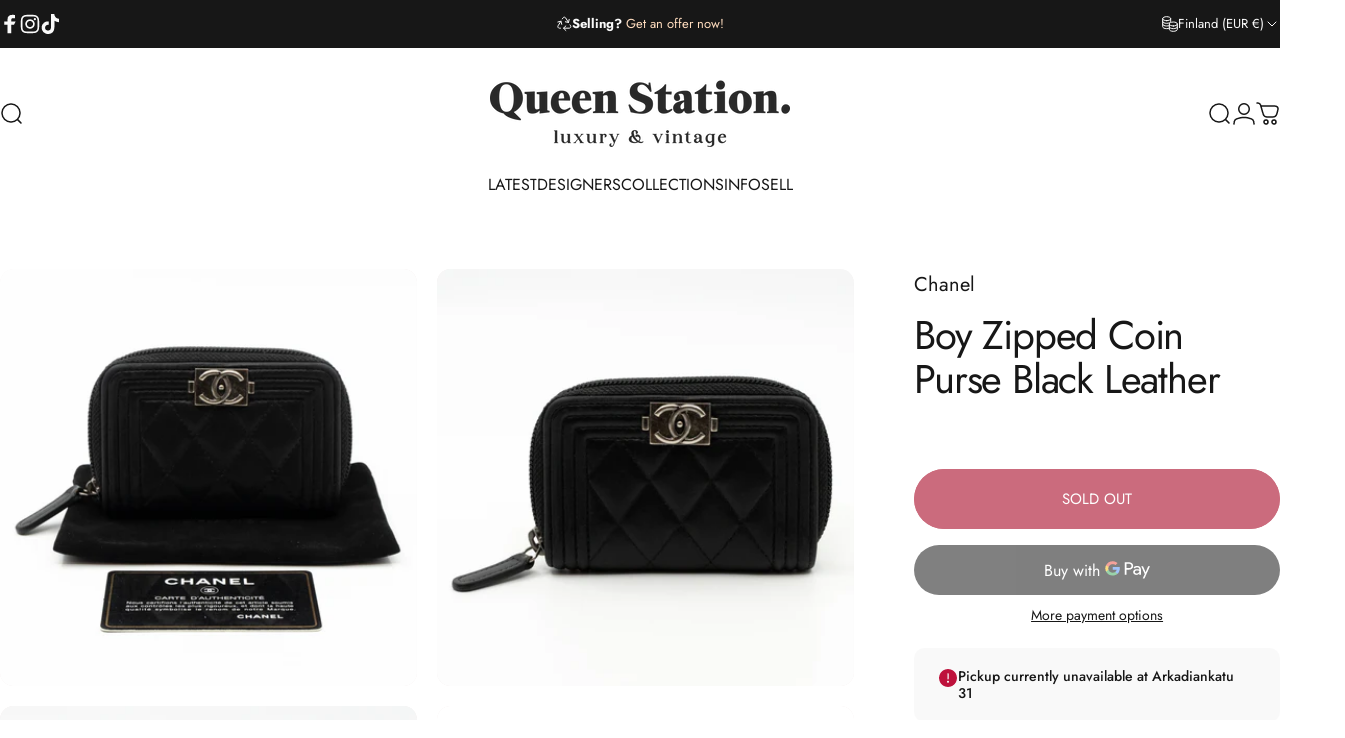

--- FILE ---
content_type: text/css
request_url: https://queenstation.net/cdn/shop/t/38/assets/pickup-availability.css?v=49404286655776752141757533346
body_size: -390
content:
.pickup-availability{padding:var(--sp-5) var(--sp-6);background-color:rgb(var(--color-foreground)/ .025)}[data-rounded-block=round] .pickup-availability{border-radius:var(--sp-2d5)}.pickup-availability-preview{grid-template-columns:repeat(1,minmax(0,1fr))}.pickup-availability-info .icon{fill:rgb(var(--color-success-text))}.pickup-availability-info .icon-alert-circle-filled{fill:rgb(var(--color-error-text))}.pickup-availability-list{margin-block-start:var(--sp-5)}.pickup-availability-list__item{padding-block:var(--sp-6);padding-inline:var(--sp-7d5);background-color:rgb(var(--color-foreground)/ .025)}[data-rounded-block=round] .pickup-availability-list__item{border-radius:var(--sp-4)}.pickup-availability-list__item .pickup-availability-info p{color:rgb(var(--color-success-text))}.pickup-availability-list__item .pickup-availability-info .icon-alert-circle-filled+p{color:rgb(var(--color-error-text))}@media screen and (min-width: 640px){.pickup-availability-preview{grid-template-columns:minmax(0,1fr) auto}.pickup-availability-button{max-width:var(--sp-32);text-align:right}}@media screen and (min-width: 768px){.pickup-availability-list{margin-block-start:var(--sp-7)}}
/*# sourceMappingURL=/cdn/shop/t/38/assets/pickup-availability.css.map?v=49404286655776752141757533346 */
